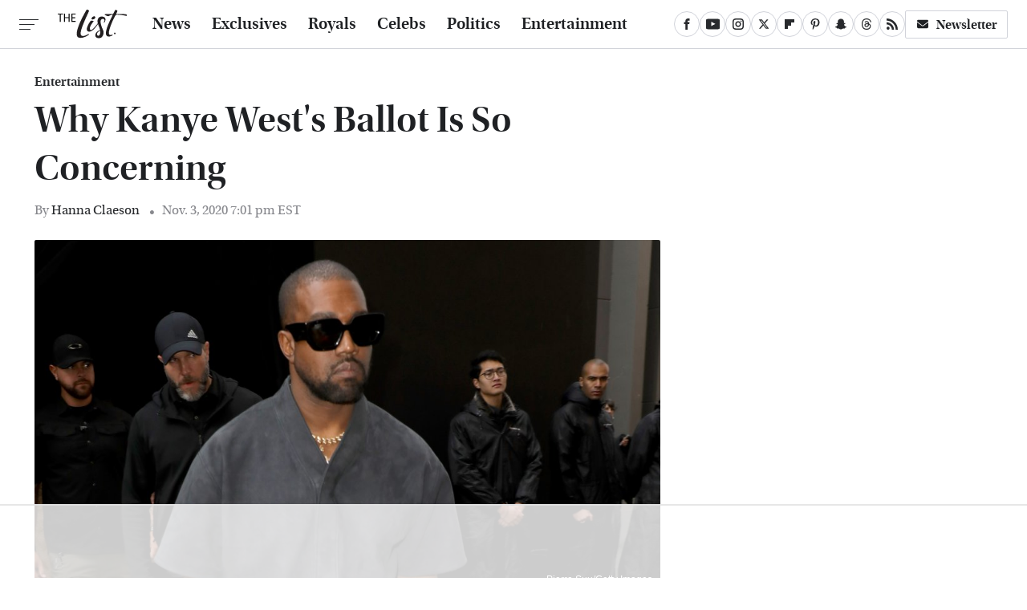

--- FILE ---
content_type: text/html
request_url: https://api.intentiq.com/profiles_engine/ProfilesEngineServlet?at=39&mi=10&dpi=936734067&pt=17&dpn=1&iiqidtype=2&iiqpcid=8b4b0fec-e76a-4b84-8293-9e0cc7782c03&iiqpciddate=1768752490144&pcid=47d5eedd-2802-42fa-ab9c-4cbf7ba32f50&idtype=3&gdpr=0&japs=false&jaesc=0&jafc=0&jaensc=0&jsver=0.33&testGroup=A&source=pbjs&ABTestingConfigurationSource=group&abtg=A&vrref=https%3A%2F%2Fwww.thelist.com
body_size: 55
content:
{"abPercentage":97,"adt":1,"ct":2,"isOptedOut":false,"data":{"eids":[]},"dbsaved":"false","ls":true,"cttl":86400000,"abTestUuid":"g_9ab6189f-4edc-4b05-b755-42be61d7e89d","tc":9,"sid":246487246}

--- FILE ---
content_type: text/html; charset=utf-8
request_url: https://www.google.com/recaptcha/api2/aframe
body_size: 267
content:
<!DOCTYPE HTML><html><head><meta http-equiv="content-type" content="text/html; charset=UTF-8"></head><body><script nonce="-nmYBDD-td2qytX9ReWYZQ">/** Anti-fraud and anti-abuse applications only. See google.com/recaptcha */ try{var clients={'sodar':'https://pagead2.googlesyndication.com/pagead/sodar?'};window.addEventListener("message",function(a){try{if(a.source===window.parent){var b=JSON.parse(a.data);var c=clients[b['id']];if(c){var d=document.createElement('img');d.src=c+b['params']+'&rc='+(localStorage.getItem("rc::a")?sessionStorage.getItem("rc::b"):"");window.document.body.appendChild(d);sessionStorage.setItem("rc::e",parseInt(sessionStorage.getItem("rc::e")||0)+1);localStorage.setItem("rc::h",'1768752501411');}}}catch(b){}});window.parent.postMessage("_grecaptcha_ready", "*");}catch(b){}</script></body></html>

--- FILE ---
content_type: text/plain
request_url: https://rtb.openx.net/openrtbb/prebidjs
body_size: -221
content:
{"id":"e0022364-9ead-4d44-9e58-c9ff557f3624","nbr":0}

--- FILE ---
content_type: text/plain
request_url: https://rtb.openx.net/openrtbb/prebidjs
body_size: -221
content:
{"id":"953afd75-a6e2-4c69-98f1-70081d74d1cd","nbr":0}

--- FILE ---
content_type: text/plain
request_url: https://rtb.openx.net/openrtbb/prebidjs
body_size: -221
content:
{"id":"bfc8bce5-376b-493c-8001-e0251a87fdc7","nbr":0}

--- FILE ---
content_type: text/plain
request_url: https://rtb.openx.net/openrtbb/prebidjs
body_size: -221
content:
{"id":"587336f3-4b45-4e4a-bae5-8d4c32a03c3a","nbr":0}

--- FILE ---
content_type: text/plain
request_url: https://rtb.openx.net/openrtbb/prebidjs
body_size: -221
content:
{"id":"f6ddfeb0-385a-4818-a580-cef848391ddd","nbr":0}

--- FILE ---
content_type: text/plain
request_url: https://rtb.openx.net/openrtbb/prebidjs
body_size: -221
content:
{"id":"8cb805b7-fa0d-4b82-9726-b4fb9b658250","nbr":0}

--- FILE ---
content_type: text/plain
request_url: https://rtb.openx.net/openrtbb/prebidjs
body_size: -83
content:
{"id":"8728d690-3906-407d-9add-74dec45dcc62","nbr":0}

--- FILE ---
content_type: text/plain
request_url: https://rtb.openx.net/openrtbb/prebidjs
body_size: -221
content:
{"id":"504181c3-40e4-4cd4-b901-3646fa841061","nbr":0}

--- FILE ---
content_type: text/plain
request_url: https://rtb.openx.net/openrtbb/prebidjs
body_size: -221
content:
{"id":"2ba01cac-0b99-437a-862d-52716591ba06","nbr":0}

--- FILE ---
content_type: text/plain; charset=UTF-8
request_url: https://at.teads.tv/fpc?analytics_tag_id=PUB_17002&tfpvi=&gdpr_consent=&gdpr_status=22&gdpr_reason=220&ccpa_consent=&sv=prebid-v1
body_size: 56
content:
ZmJiZjViYmUtNmQ2MS00ODdjLTlhYTQtNTZiN2NhOWU5NjRlIy02LTY=

--- FILE ---
content_type: text/plain
request_url: https://rtb.openx.net/openrtbb/prebidjs
body_size: -221
content:
{"id":"bc77e91f-8d8f-489a-9e5b-ea46adf8c8a0","nbr":0}